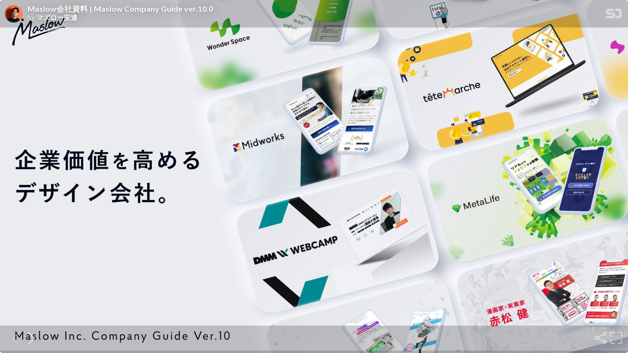

--- FILE ---
content_type: text/html; charset=utf-8
request_url: https://speakerdeck.com/player/9af76eb3f8ca411e890ca46522ea7b30
body_size: 8365
content:
<!DOCTYPE html>
<html lang="en">
<head>
  <title>Maslow会社資料 | Maslow Company Guide ver.10.0 - Speaker Deck</title>
  <link rel="stylesheet" href="https://d1eu30co0ohy4w.cloudfront.net/assets/player-c74d65a4f21e9749d74d542aa33a756e75fab8bc82a394cab3a9d7a456dd2023.css" />
  <script src="https://d1eu30co0ohy4w.cloudfront.net/assets/js/player-aa9680d1daed36c6dd9d.js"></script>
  <meta name="accent-color" content="#009287">
    <meta name="stats-owner_id" content="1924057" />
  <meta name="stats-talk_id" content="814235" />
  <meta name="stats-view_type" content="player" />
  <meta name="stats-origin_referrer" />

    <link rel="canonical" href="https://speakerdeck.com/maslow_akkun/maslowhui-she-zi-liao-maslow-company-guide-ver-dot-8-2-72e414ce-4a18-4adb-af87-e28fe3ac2163" />

  <meta name="viewport" content="user-scalable=no, width=device-width, initial-scale=1, maximum-scale=1">
</head>
<body>
  <div id="player" class="slides" data-referer="" data-host="">
    
    <div class="sd-player state-initial js-sd-player" data-start-slide="0" data-url="https://speakerdeck.com/maslow_akkun/maslowhui-she-zi-liao-maslow-company-guide-ver-dot-8-2-72e414ce-4a18-4adb-af87-e28fe3ac2163" data-ratio="1.7777777777777777">
        <div class="sd-player-title">
          <div class="sd-player-avatar">
            <a target="_parent" aria-label="SpeakerDeck profile page for マズロー安達" href="https://speakerdeck.com/maslow_akkun"><img width="47" height="47" class="avatar " loading="eager" alt="Avatar for マズロー安達" src="https://speakerdeck.com/rails/active_storage/representations/redirect/eyJfcmFpbHMiOnsiZGF0YSI6MTY5NDc1LCJwdXIiOiJibG9iX2lkIn19--faeecab424b4905962ee3df9676c170b4a9607b0/eyJfcmFpbHMiOnsiZGF0YSI6eyJmb3JtYXQiOiJwbmciLCJyZXNpemVfdG9fZmlsbCI6WzQ3LDQ3XX0sInB1ciI6InZhcmlhdGlvbiJ9fQ==--1a3026f9c061c893a1c41743954e88905773b0e9/2025.png" /></a>
          </div>
          <div class="sd-player-title-name"><a class="sd-player-title-link" target="_parent" href="https://speakerdeck.com/maslow_akkun/maslowhui-she-zi-liao-maslow-company-guide-ver-dot-8-2-72e414ce-4a18-4adb-af87-e28fe3ac2163">Maslow会社資料 | Maslow Company Guide ver.10.0</a></div>
          <div class="sd-player-title-author">by <a class="sd-player-title-link" target="_parent" href="https://speakerdeck.com/maslow_akkun">マズロー安達</a></div>
          <div class="sd-player-title-mark">
            <a target="_parent" aria-label="SpeakerDeck Homepage" href="https://speakerdeck.com/"><img alt="Speaker Deck" src="https://d1eu30co0ohy4w.cloudfront.net/assets/mark-white-8d908558fe78e8efc8118c6fe9b9b1a9846b182c503bdc6902f97df4ddc9f3af.svg" /></a>
          </div>
        </div>

      <div class="sd-player-controls">
        <button class="sd-player-previous sd-player-button js-sd-player-previous" aria-label="Previous slide">
          <svg class="icon icon-chevron-left icon-player"><use xlink:href="/icons/icons.svg?v=2025-04-16#icon-chevron-left"></use></svg>
        </button>
        <button class="sd-player-next sd-player-button js-sd-player-next" aria-label="Next slide">
          <svg class="icon icon-chevron-right icon-player"><use xlink:href="/icons/icons.svg?v=2025-04-16#icon-chevron-right"></use></svg>
        </button>
        <div class="sd-player-spacer"></div>


          <button title="Share" aria-label="Share" class="sd-player-share sd-player-button active js-sd-player-share">
            <svg class="icon icon-share icon-player"><use xlink:href="/icons/icons.svg?v=2025-04-16#icon-share"></use></svg>
          </button>
        <button title="Fullscreen" aria-label="Fullscreen" class="sd-player-fullscreen sd-player-button active js-fullscreen-toggle">
          <svg class="icon icon-fullscreen icon-player sd-player-enable-fullscreen"><use xlink:href="/icons/icons.svg?v=2025-04-16#icon-fullscreen"></use></svg>
          <svg class="icon icon-fullscreen icon-player sd-player-disable-fullscreen"><use xlink:href="/icons/icons.svg?v=2025-04-16#icon-fullscreen"></use></svg>
        </button>
      </div>

      <div class="current-slide-note" hidden></div>

      <div class="sd-player-gradient"></div>
      <div class="sd-player-scrubber js-sd-player-scrubber">
        <div class="sd-player-scrubber-bar">
          <div class="sd-player-scrubber-progress js-sd-player-scrubber-progress"></div>
        </div>
      </div>
      <div class="sd-player-preview js-sd-player-preview"></div>
        <div class="sd-player-share-menu" hidden>
          <div class="sd-player-share-menu-overlay js-sd-player-share-close"></div>
          <div class="sd-player-share-menu-container">
            <div class="sd-player-share-menu-group sd-player-share-menu-group-head">
              <button class="sd-player-share-menu-option active js-sd-player-share-selector" data-select="link" data-group="type">Link</button>
                <button class="sd-player-share-menu-option js-sd-player-share-selector" data-select="embed" data-group="type">Embed</button>
                <button class="sd-player-share-menu-option js-sd-player-share-selector" data-select="share" data-group="type">Share</button>
              <button aria-label="Close share menu" class="sd-player-share-menu-exit js-sd-player-share-close"><svg class="icon icon-x "><use xlink:href="/icons/icons.svg?v=2025-04-16#icon-x"></use></svg></button>
            </div>
            <div class="sd-player-share-menu-group">
              <button class="sd-player-share-menu-option active js-sd-player-share-selector" data-select="beginning" data-group="start">Beginning</button>
              <button class="sd-player-share-menu-option js-sd-player-share-selector" data-select="slide" data-group="start">This slide</button>
            </div>
            <div class="sd-player-share-menu-buttons">
              <div class="sd-player-share-menu-action active" data-selected-by="link" data-group="type">
                <button class="sd-player-btn sd-player-share-menu-action js-sd-player-link-start active" data-selected-by="beginning" data-group="start" data-clipboard-text="https://speakerdeck.com/maslow_akkun/maslowhui-she-zi-liao-maslow-company-guide-ver-dot-8-2-72e414ce-4a18-4adb-af87-e28fe3ac2163">Copy link URL</button>
                <button class="sd-player-btn sd-player-share-menu-action js-sd-player-link-slide" data-selected-by="slide" data-group="start" data-clipboard-text>Copy link URL</button>
              </div>
              <div class="sd-player-share-menu-action sd-player-share-menu-action-stacked" data-selected-by="embed" data-group="type">
                  <button class="sd-player-btn sd-player-btn-mb sd-player-share-menu-action active iframe-sd-player-embed-start" data-selected-by="beginning" data-group="start" data-clipboard-text='<div class="deck-embed js-deck-embed" style="aspect-ratio:1024/576;" data-ratio="1.7777777777777777" data-state="processed">
    <div class="speakerdeck-embed" data-title="false" data-skip-resize="true" data-id="9af76eb3f8ca411e890ca46522ea7b30" data-name="Maslow会社資料 | Maslow Company Guide ver.10.0" data-ratio="1.7777777777777777" data-host="speakerdeck.com"></div>
</div>
'>Copy iframe embed code</button>
                  <button class="sd-player-btn sd-player-btn-mb sd-player-share-menu-action iframe-sd-player-embed-slide" data-selected-by="slide" data-group="start" data-clipboard-text>Copy iframe embed code</button>
                  <button class="sd-player-btn sd-player-share-menu-action active js-sd-player-embed-start" data-selected-by="beginning" data-group="start" data-clipboard-text='<script defer class="speakerdeck-embed" data-id="9af76eb3f8ca411e890ca46522ea7b30" data-ratio="1.7777777777777777" src="//speakerdeck.com/assets/embed.js"></script>'>Copy javascript embed code</button>
                  <button class="sd-player-btn sd-player-share-menu-action js-sd-player-embed-slide" data-selected-by="slide" data-group="start" data-clipboard-text>Copy javascript embed code</button>
              </div>
                <div class="sd-player-share-menu-action" data-selected-by="share" data-group="type">
                  <div class="sd-player-share-menu-action active js-sd-player-share-start" data-selected-by="beginning" data-group="start">
                    <button class="fb-share-button js-facebook-button-start sd-player-btn" data-url="https://speakerdeck.com/maslow_akkun/maslowhui-she-zi-liao-maslow-company-guide-ver-dot-8-2-72e414ce-4a18-4adb-af87-e28fe3ac2163" data-app_id="1428152667543587"><svg class="icon icon-facebook "><use xlink:href="/icons/icons.svg?v=2025-04-16#icon-facebook"></use></svg> Share</button>
                    <a class="sd-player-btn twitter-share-button js-twitter-button-start" href="https://x.com/intent/tweet?text=Maslow%E4%BC%9A%E7%A4%BE%E8%B3%87%E6%96%99%20%7C%20Maslow%20Company%20Guide%20ver.10.0&amp;url=https://speakerdeck.com/maslow_akkun/maslowhui-she-zi-liao-maslow-company-guide-ver-dot-8-2-72e414ce-4a18-4adb-af87-e28fe3ac2163" target="_blank"><svg class="icon icon-twitter-x "><use xlink:href="/icons/icons.svg?v=2025-04-16#icon-twitter-x"></use></svg> Tweet</a>
                  </div>
                  <div class="sd-player-share-menu-action js-sd-player-share-slide" data-selected-by="slide" data-group="start">
                    <button class="fb-share-button js-facebook-button-slide sd-player-btn" data-url="https://speakerdeck.com/maslow_akkun/maslowhui-she-zi-liao-maslow-company-guide-ver-dot-8-2-72e414ce-4a18-4adb-af87-e28fe3ac2163" data-app_id="1428152667543587"><svg class="icon icon-facebook "><use xlink:href="/icons/icons.svg?v=2025-04-16#icon-facebook"></use></svg> Share</button>
                    <a class="sd-player-btn twitter-share-button js-twitter-button-slide" href="https://x.com/intent/tweet?text=Maslow%E4%BC%9A%E7%A4%BE%E8%B3%87%E6%96%99%20%7C%20Maslow%20Company%20Guide%20ver.10.0&amp;url=https://speakerdeck.com/maslow_akkun/maslowhui-she-zi-liao-maslow-company-guide-ver-dot-8-2-72e414ce-4a18-4adb-af87-e28fe3ac2163?slide=1" target="_blank"><svg class="icon icon-twitter-x "><use xlink:href="/icons/icons.svg?v=2025-04-16#icon-twitter-x"></use></svg> Tweet</a>
                  </div>
                </div>
            </div>
          </div>
        </div>
      <div class="sd-player-presenter">
        <div class="sd-player-presenter-container js-sd-player-presenter">
          <div class="sd-player-slide sd-player-presenter-previous js-sd-player-previous-slide"></div>
          <div class="sd-player-slide sd-player-presenter-current js-sd-player-current-slide"></div>
          <div class="sd-player-slide sd-player-presenter-next js-sd-player-next-slide"></div>
        </div>
      </div>
      <div class="sd-player-slides js-sd-player-slides">
          <div class="sd-player-slide js-sd-slide"
              data-url="https://files.speakerdeck.com/presentations/9af76eb3f8ca411e890ca46522ea7b30/slide_0.jpg?25836535"
              data-preview-url="https://files.speakerdeck.com/presentations/9af76eb3f8ca411e890ca46522ea7b30/preview_slide_0.jpg?25836535"
              data-slide-note="">
            <div class="sd-player-slides--content visually-hidden">
              <h2 class="sd-player-slides--heading">Slide 1</h2>
              <h3>Slide 1 text</h3>
              <div class="sd-player-slides--text">
                  赤松 健
漫画家・実業家
Maslow Inc. Company Guide Ver.10
企業価値を高める

デザイン会社。

              </div>
            </div>
          </div>
          <div class="sd-player-slide js-sd-slide"
              data-url="https://files.speakerdeck.com/presentations/9af76eb3f8ca411e890ca46522ea7b30/slide_1.jpg?25836536"
              data-preview-url="https://files.speakerdeck.com/presentations/9af76eb3f8ca411e890ca46522ea7b30/preview_slide_1.jpg?25836536"
              data-slide-note="">
            <div class="sd-player-slides--content visually-hidden">
              <h2 class="sd-player-slides--heading">Slide 2</h2>
              <h3>Slide 2 text</h3>
              <div class="sd-player-slides--text">
                  現状
企業の

目指す状態
未来
企

業

価

値
企業価値を高めるデザイン

（≒のれんの創出）
©Maslow Inc.
経営視点で考えるデザインのプロ集団
Maslowとは？

              </div>
            </div>
          </div>
          <div class="sd-player-slide js-sd-slide"
              data-url="https://files.speakerdeck.com/presentations/9af76eb3f8ca411e890ca46522ea7b30/slide_2.jpg?25836537"
              data-preview-url="https://files.speakerdeck.com/presentations/9af76eb3f8ca411e890ca46522ea7b30/preview_slide_2.jpg?25836537"
              data-slide-note="">
            <div class="sd-player-slides--content visually-hidden">
              <h2 class="sd-player-slides--heading">Slide 3</h2>
              <h3>Slide 3 text</h3>
              <div class="sd-player-slides--text">
                  ©Maslow Inc.
デ ザ イ ン と は ？
デザイ ン の 本 質 と は

コ ミ ュ ニ ケ ー シ ョ ン
経 営 戦 略 か ら マ ー ケ テ ィ ン グ 戦 略 、 コ ン セ プト に 一 貫 し た

コ ミ ュ ニ ケ ー シ ョ ン を 企 画 か ら デザイ ン し ま す。

              </div>
            </div>
          </div>
          <div class="sd-player-slide js-sd-slide"
              data-url="https://files.speakerdeck.com/presentations/9af76eb3f8ca411e890ca46522ea7b30/slide_3.jpg?25836538"
              data-preview-url="https://files.speakerdeck.com/presentations/9af76eb3f8ca411e890ca46522ea7b30/preview_slide_3.jpg?25836538"
              data-slide-note="">
            <div class="sd-player-slides--content visually-hidden">
              <h2 class="sd-player-slides--heading">Slide 4</h2>
              <h3>Slide 4 text</h3>
              <div class="sd-player-slides--text">
                  ©Maslow Inc.
よ く あ る イ シ ュ ー
他 社 と の 違 い が あ ま り な く 、

ブ ラ ン ド 力 が 弱 い
顧 客 視 点 の 訴 求 が 弱 く 、

集 客 に 苦 戦 して る
コ ン セ プト や 情 報 設 計 か ら

見 直 し が 必 要
顧 客 と の コ ミ ュ ニ ケ ー シ ョ ン 不 足 を 解 消 し よ う

              </div>
            </div>
          </div>
          <div class="sd-player-slide js-sd-slide"
              data-url="https://files.speakerdeck.com/presentations/9af76eb3f8ca411e890ca46522ea7b30/slide_4.jpg?25836539"
              data-preview-url="https://files.speakerdeck.com/presentations/9af76eb3f8ca411e890ca46522ea7b30/preview_slide_4.jpg?25836539"
              data-slide-note="">
            <div class="sd-player-slides--content visually-hidden">
              <h2 class="sd-player-slides--heading">Slide 5</h2>
              <h3>Slide 5 text</h3>
              <div class="sd-player-slides--text">
                  ©Maslow Inc.
企

業

価

値
現 在
未 来
あ り た い 姿
ブランドデザイン
潜 在 価 値 の 顕 在 化
01
ストーリーデザイン
体 験 価 値 の 最 適 化
02
ビジュアルデザイン
知 覚 価 値 の 最 大 化
03
 プロダクトU
 アプリU
 LP/Webサイト
 ストーリー・コンテンツ設i
 キャッチコピー・訴求設i
 UX/情報設計
 MVV設計(Mission,Vision,Value
 タグライン/VI/ロゴ制
 コンセプト/コピー策定
表 層 的 な デザイ ン で な く 、

本 質 的 な 価 値 か ら 思 考 し ま す。
サ ー ビ ス 内 容

              </div>
            </div>
          </div>
          <div class="sd-player-slide js-sd-slide"
              data-url="https://files.speakerdeck.com/presentations/9af76eb3f8ca411e890ca46522ea7b30/slide_5.jpg?25836540"
              data-preview-url="https://files.speakerdeck.com/presentations/9af76eb3f8ca411e890ca46522ea7b30/preview_slide_5.jpg?25836540"
              data-slide-note="">
            <div class="sd-player-slides--content visually-hidden">
              <h2 class="sd-player-slides--heading">Slide 6</h2>
              <h3>Slide 6 text</h3>
              <div class="sd-player-slides--text">
                  ©Maslow Inc.
ブ ラ ン ド デ ザ イ ン
価 値 の 本 質 と は

「 得 ら れ る 感 情 の 総 量 」
価 値 と は 「 得 ら れ る プ ラ ス の 感 情 （ ベ ネ フィ ッ ト ） 」 の こ と 。


機 能 的 な 訴 求 だ け で な く 、 定 性 的 な 価 値 ま で 深 く 洞 察 する こ と で 、

中 長 期 的 に 無 形 資 産 （ ≒ の れ ん ） を 創 出 する 設 計 を 目 指 し ま す。
ブランド・アイデンティティ

（理想は、どう思われたいか？）
既存ブランドイメージ

（どう思われてるか？）
イメ ー ジ 制 作 会 社 マ ー ケ 支 援 会 社
顧 客 中 小 企 業 の 経 営 者 大 企 業 の マ ー ケ 担 当
パ ー ソ ナ リ ティ か っ こ い い 、 イ ケ て る 思 考 が 深 い 、 ロ ジ カ ル な
機 能 的 イ ケ て る デザイ ン マ ー ケ 視 点 で 提 案 して く れ る
情 緒 的 学 び や 気 づ き が あ る
自 己 表 現 的
デザイ ン に
納得感
が あ
り
、

自信
が
持
て る
社会
的
×
×
信頼
で き る 、
安心
で き る
本質
を
追
求 す
る

偉大
な 企 業 で あ
りた
い
ベ

ネ

フ

ィ

ッ

ト
ど
んな
イメ ー ジ
にし
た い か ？ 機 能 ・ 情 緒 ・ 自 己 表 現 的
ベネフ
ィ
ット
は
何
か ？

              </div>
            </div>
          </div>
          <div class="sd-player-slide js-sd-slide"
              data-url="https://files.speakerdeck.com/presentations/9af76eb3f8ca411e890ca46522ea7b30/slide_6.jpg?25836541"
              data-preview-url="https://files.speakerdeck.com/presentations/9af76eb3f8ca411e890ca46522ea7b30/preview_slide_6.jpg?25836541"
              data-slide-note="">
            <div class="sd-player-slides--content visually-hidden">
              <h2 class="sd-player-slides--heading">Slide 7</h2>
              <h3>Slide 7 text</h3>
              <div class="sd-player-slides--text">
                  ブランドセッション
01
インサイト分析・VPC/知覚価値整理
02
コアバリュー・タグライン策定
03
ビジョン・ロゴセッション
04
ミッション・ビジョン策定
05
ロゴ・ブランドガイドライン制作
06
名刺/パンフレット作成
07
©Maslow Inc.
ブランドデザイン
ブランドの本質とは

「ファンの熱量」
ブランドづくりには、ターゲットインサイトに刺さるコアバリューと

価値観を捉えた世界観づくりが欠かせません。


MaslowはN1のインサイトやニュアンスを解像度高く捉えた上で、

ブランド価値の言語化・構造化からデザインします。

              </div>
            </div>
          </div>
          <div class="sd-player-slide js-sd-slide"
              data-url="https://files.speakerdeck.com/presentations/9af76eb3f8ca411e890ca46522ea7b30/slide_7.jpg?25836542"
              data-preview-url="https://files.speakerdeck.com/presentations/9af76eb3f8ca411e890ca46522ea7b30/preview_slide_7.jpg?25836542"
              data-slide-note="">
            <div class="sd-player-slides--content visually-hidden">
              <h2 class="sd-player-slides--heading">Slide 8</h2>
              <h3>Slide 8 text</h3>
              <div class="sd-player-slides--text">
                  ©Maslow Inc.
ス ト ー リ ー デ ザ イ ン
情 報 設 計 の 本 質 と は

「 顧 客 の 行 動 を 最 適 化 さ せ る こ と 」
情 報 設 計 と は ワ イ ヤ ー フ レ ーム を つ く る こ と で は な く 、

最 適 な タイ ミ ン グ で 最 適 な 情 報 を 提 供 する こ と で 、

設 計 者 が 意 図 し た 通 り に 、 顧 客 の 行 動 を 最 適 化 さ せ る こ と 。


ユ ー ザ ー 心 理 を 深 く 洞 察 し 、 ス ト ー リ ー を 描 く こ と で 、

成 果 の 出 る デザイ ン を 目 指 し ま す。
ストーリー・コンテンツ設計の事例

              </div>
            </div>
          </div>
          <div class="sd-player-slide js-sd-slide"
              data-url="https://files.speakerdeck.com/presentations/9af76eb3f8ca411e890ca46522ea7b30/slide_8.jpg?25836543"
              data-preview-url="https://files.speakerdeck.com/presentations/9af76eb3f8ca411e890ca46522ea7b30/preview_slide_8.jpg?25836543"
              data-slide-note="">
            <div class="sd-player-slides--content visually-hidden">
              <h2 class="sd-player-slides--heading">Slide 9</h2>
              <h3>Slide 9 text</h3>
              <div class="sd-player-slides--text">
                  ※過去取引顧客における改善成功率
経営目線での

企画提案
01
訴求ベースの

デザイン
03
本質を捉えた

情報設計
02
Maslowデザインが選ばれる理由
©Maslow Inc.

              </div>
            </div>
          </div>
          <div class="sd-player-slide js-sd-slide"
              data-url="https://files.speakerdeck.com/presentations/9af76eb3f8ca411e890ca46522ea7b30/slide_9.jpg?25836544"
              data-preview-url="https://files.speakerdeck.com/presentations/9af76eb3f8ca411e890ca46522ea7b30/preview_slide_9.jpg?25836544"
              data-slide-note="">
            <div class="sd-player-slides--content visually-hidden">
              <h2 class="sd-player-slides--heading">Slide 10</h2>
              <h3>Slide 10 text</h3>
              <div class="sd-player-slides--text">
                  ©Maslow Inc.
ビジ ネ ス ゴー ル か ら 逆 算 し た

5 0 ペ ー ジ に 及 ぶ 企 画 提 案
X 事 業 経 験 が あ る プ ロ デ ュ ー サ ー が 企 画 を 担 h
rX M a s l o w 独 自 フ レ ー ム ワ ー ク に よ る 企 画 提 
VX コ ー チ ン グ を 活 用 し た 初 回 ヒ ア リ ン グ で 、 
課 題 設 定 か ら コ ン サ ル テ ィ ン グ 提 案
0 1 経 営 目 線 で の 企 画 提 案

              </div>
            </div>
          </div>
          <div class="sd-player-slide js-sd-slide"
              data-url="https://files.speakerdeck.com/presentations/9af76eb3f8ca411e890ca46522ea7b30/slide_10.jpg?25836545"
              data-preview-url="https://files.speakerdeck.com/presentations/9af76eb3f8ca411e890ca46522ea7b30/preview_slide_10.jpg?25836545"
              data-slide-note="">
            <div class="sd-player-slides--content visually-hidden">
              <h2 class="sd-player-slides--heading">Slide 11</h2>
              <h3>Slide 11 text</h3>
              <div class="sd-player-slides--text">
                  ©Maslow Inc.
R O I を 最 大 化 する 上 流 設 計
e バ リ ュ ー プ ロ ポ ジ シ ョ ン キ ャ ン パ ス / ブ ラ ン ド
知 覚 価 値 を 整 理 し 、 ブ ラ ン ド 価 値 の 言 語 化 ・
構 造 化 及 び イ ン サ イ ト と コ ア バ リ ュ ー の 定 義
を し て い く M a s l o w 独 自 制 作 フ ロ 
pe コ ー チ ン グ ヒ ア リ ン グ に よ り 、 
潜 在 価 値 を 顕 在 化 す る デ ザ イ ン プ ロ セ 
ye コ ー チ ン グ 技 術 を 持 っ た ブ ラ ン ド 理 解 の 深 い
コ ピ ー ラ イ タ ー 、 ロ ゴ デ ザ イ ナ ー が 在 籍
0 2 本 質 を 捉 え た 情 報 設 計

              </div>
            </div>
          </div>
          <div class="sd-player-slide js-sd-slide"
              data-url="https://files.speakerdeck.com/presentations/9af76eb3f8ca411e890ca46522ea7b30/slide_11.jpg?25836546"
              data-preview-url="https://files.speakerdeck.com/presentations/9af76eb3f8ca411e890ca46522ea7b30/preview_slide_11.jpg?25836546"
              data-slide-note="">
            <div class="sd-player-slides--content visually-hidden">
              <h2 class="sd-player-slides--heading">Slide 12</h2>
              <h3>Slide 12 text</h3>
              <div class="sd-player-slides--text">
                  ©Maslow Inc.
マ ー ケ 目 線 で の

デザイ ン 提 案
dg 顧 客 か ら 選 ば れ る 理 由 を コ ー チ ン グ ヒ ア リ ン
グ で 引 き 出 す ス ト ー リ ー ・ コ ン テ ン ツ 設 Y
rg イ ン サ イ ト に 刺 さ る 顧 客 視 点 で 具 体 的 な 訴 求
と 表 現 を 提 案 す る デ ザ イ ン プ ロ セ 
3g 数 値 改 善 し た 制 作 実 績
0 3 訴 求 ベ ー ス の デ ザ イ ン

              </div>
            </div>
          </div>
          <div class="sd-player-slide js-sd-slide"
              data-url="https://files.speakerdeck.com/presentations/9af76eb3f8ca411e890ca46522ea7b30/slide_12.jpg?25836547"
              data-preview-url="https://files.speakerdeck.com/presentations/9af76eb3f8ca411e890ca46522ea7b30/preview_slide_12.jpg?25836547"
              data-slide-note="">
            <div class="sd-player-slides--content visually-hidden">
              <h2 class="sd-player-slides--heading">Slide 13</h2>
              <h3>Slide 13 text</h3>
              <div class="sd-player-slides--text">
                  ©Maslow Inc.
取 引 実 績

              </div>
            </div>
          </div>
          <div class="sd-player-slide js-sd-slide"
              data-url="https://files.speakerdeck.com/presentations/9af76eb3f8ca411e890ca46522ea7b30/slide_13.jpg?25836548"
              data-preview-url="https://files.speakerdeck.com/presentations/9af76eb3f8ca411e890ca46522ea7b30/preview_slide_13.jpg?25836548"
              data-slide-note="">
            <div class="sd-player-slides--content visually-hidden">
              <h2 class="sd-player-slides--heading">Slide 14</h2>
              <h3>Slide 14 text</h3>
              <div class="sd-player-slides--text">
                  ©Maslow Inc.
1 ヒアリングシート記入
 セッション
2 ご提案
3 ご契約

4 キックオフ


5
打 ち 合 わ せ を た だ の ヒ ア リ ン グ で 終 わ ら
せ る の で は な く 、 よ り 有 意 義 な 時 間 に す
る た め 、 事 前 に ご 記 入 い た だ き ま す。
▼ ヒ ア リ ン グ 項 目 （ 一 部 ）

・ 戦 略 上 の 課 題

・ 数 値 目 標 / 意 義 目 標

・ タ ー ゲ ッ ト / イ ン サイ ト

・ 競 合 / ベ ン チ マ ー ク

・ ス ケ ジ ュ ー ル / ご 予 算 な ど
▼ 使 用 ツ ー ル
▼ 使 用 ツ ー ル
営 業 プロ デュ ー サ ー に よ る コ ー チ ン
グ で 、 課 題 設 定 を 目 的 と し た ヒ ア リ
ン グ を さ せ て い た だ き ま す。
▼ ア ジ ェ ン ダ 例

- 会 社 紹 介

- あ り た い 姿 と 現 状

（ コ ー チ ン グセ ッ シ ョ ン ）

- 課 題 設 定

- 質 疑 応 答

- 次 回 ご 提 案 日 程 調 整
▼ 使 用 ツ ー ル
▼ 提 案
内容
（ 一 部 ）

- 課 題 設 定

- 課 題
解決
の た
め
の
施策
一
覧
と
優先度

-
施策詳細

-
概
算
金額

- ス ケ ジ ュ ー
ル

-
制作体制

-
過去実績
解決
す
べ
き 課
題
に
対
する
具体
的 な
施
策
、
優先度/スケジ
ュ ー
ル/金額/体
制
な
ど
に
つ
い て プ
レゼ
ン を し ま す。
▼ 使 用 ツ ー ル
業
務委託
契
約書
と
発注書兼御見積書
を ク
ラウド
サ
イ
ン に て
締結
さ せ て い
た だ き ま す。
▼ 使 用 ツ ー ル
▼ ア ジ ェ ン ダ 例

-
キ
ッ
クオフ
の 目
的
・
ゴ
ー
ル

-
メ
ン
バ
ー 紹 介

-
プロ
ジ ェ
ク
ト の 目
的
・
ゴ
ー
ル

-
プロ
ジ ェ
ク
ト の ル ー
ル

-
notion、Figmaにつ
い
て

-
納品方法、納品日

-
進め方、
ス ケ ジ ュ ー
ル

- 次 回 日 程 調 整
プロ
ジェ
ク ト
が円滑
に
進行
で き る よ
う
に
する た め 、 プロ
ジェ
ク ト
メ
ン
バ
ー
全員
で
キ ッ ク オ
フmtg
を
行
い ま す。
全
て オ ン
ライ
ン
完結
。 セ ッ シ ョ ン
か
ら キ ッ ク オ
フ
ま で
約2〜3週
間
ほど
。
プロ
ジ ェ
ク
ト
開始まで
の
流れ

              </div>
            </div>
          </div>
          <div class="sd-player-slide js-sd-slide"
              data-url="https://files.speakerdeck.com/presentations/9af76eb3f8ca411e890ca46522ea7b30/slide_14.jpg?25836549"
              data-preview-url="https://files.speakerdeck.com/presentations/9af76eb3f8ca411e890ca46522ea7b30/preview_slide_14.jpg?25836549"
              data-slide-note="">
            <div class="sd-player-slides--content visually-hidden">
              <h2 class="sd-player-slides--heading">Slide 15</h2>
              <h3>Slide 15 text</h3>
              <div class="sd-player-slides--text">
                  ©Maslow Inc.
プロ ジ ェ ク ト の 流 れ （ 例 ）
バリュープロポジ
ション・ブランド

知覚価値定義
・商材特性、マーケットポジ
ションの整理

・バリュープロポジション整理

・ターゲット・インサイト分析

・フロー整理

・Webサイトの流入経路、遷移導
線、ゴール整理
・ブランド知覚価値整理

・コアバリューの策定

・ブランドピラミッド構造の整理

・ブランドコンセプトの策定

・ブランドコピーの策定

・CI/VI、ロゴ策定

・ブランドガイドライン制作
コンセプト・

コピー策定
P H A S E 1
ブランド開発
P H A S E 2
情報設計・デザイン
・知覚価値で定義した
ベネフィット・エビデン
スのストーリーへの落
とし込み

・ゴール達成に必要な
コンテンツ/機能の洗い
出しと精査

・ライティング

・サイト内の構造/ナビ
ゲーションを定義
ストーリー・

コンテンツ

設計
ストーリー・コンテン
ツ
設計書から
、
ワ
イ
ヤ
ーフ
レ
ー
ム
への落と
し込
み
ワ
イ
ヤ
ー
フ
レ
ー
ム作成
・
キ
ービジュア
ル

・
下層
デ
ザ
イ
ン

・
レ
スポンシブ
展開

・
favicon
・
OGP
作成
ビ
ジュ
アル
デザイン
開発
P H A S E
3
・W
ordPr
e
ss
構
築

・デ
ザ
インの
実装

・テストアッ
プ

・
検収
作
業
実装
・

テスト
アッ
プ
・
本番環境
にアッ
プ

・
記事
コンテンツを
投稿

・
カ
テゴリー、タ
グ管
理

・
運用
マ
ニ
ュアル作成
本番アップ

記事投稿
納

品

              </div>
            </div>
          </div>
          <div class="sd-player-slide js-sd-slide"
              data-url="https://files.speakerdeck.com/presentations/9af76eb3f8ca411e890ca46522ea7b30/slide_15.jpg?25836550"
              data-preview-url="https://files.speakerdeck.com/presentations/9af76eb3f8ca411e890ca46522ea7b30/preview_slide_15.jpg?25836550"
              data-slide-note="">
            <div class="sd-player-slides--content visually-hidden">
              <h2 class="sd-player-slides--heading">Slide 16</h2>
              <h3>Slide 16 text</h3>
              <div class="sd-player-slides--text">
                  ©Maslow Inc.
会 社 概 要
社 名 M a s l o w 株 式 会 社
従 業 員 2 0 名 （ 業 務 委 託 ・ アル バ イ ト 含 む ）
創 業 創 業 　 2 0 1 8 年 4 月 3 日

設 立 　 2 0 2 0 年 1 月 2 2 日
代 表 者 名 代表取締役　安達卓則
本 社 所 在 地 〒 1 5 0 - 0 0 1 1 　 東 京 都 渋 谷 区 東 2 - 9 - 2 0 　 若 松 荘 2 0 1
事 業 内 容 デザイ ン、 企 画 、 設 計 、 開 発 、 コ ン サル テ ィ ン グ 業 務

              </div>
            </div>
          </div>
          <div class="sd-player-slide js-sd-slide"
              data-url="https://files.speakerdeck.com/presentations/9af76eb3f8ca411e890ca46522ea7b30/slide_16.jpg?25836551"
              data-preview-url="https://files.speakerdeck.com/presentations/9af76eb3f8ca411e890ca46522ea7b30/preview_slide_16.jpg?25836551"
              data-slide-note="">
            <div class="sd-player-slides--content visually-hidden">
              <h2 class="sd-player-slides--heading">Slide 17</h2>
              <h3>Slide 17 text</h3>
              <div class="sd-player-slides--text">
                  代表経歴
©Maslow Inc.
Maslow株式会社

代表取締役 CEO
安達 卓則
スタートアップ企業2社（1社目は現在上場）で法人営業やカスタマー
サポートの経験を積む。顧客対応をする中でUI/UXの重要性を痛感
し、広告制作会社にデザイナーとして転職。

月300時間以上のデザイン制作を続け、個人でもエイベックスやアカ
ツキ、テレビ朝日ミュージックなどのデザインを手掛ける。


同社退職後、独立。既存顧客の口コミ・紹介だけで年商100憶円規模
の企業から有名政治家まで依頼を受けるまでに自社を成長させる。


エグゼクティブコーチ（認定資格取得）

              </div>
            </div>
          </div>
          <div class="sd-player-slide js-sd-slide"
              data-url="https://files.speakerdeck.com/presentations/9af76eb3f8ca411e890ca46522ea7b30/slide_17.jpg?25836552"
              data-preview-url="https://files.speakerdeck.com/presentations/9af76eb3f8ca411e890ca46522ea7b30/preview_slide_17.jpg?25836552"
              data-slide-note="">
            <div class="sd-player-slides--content visually-hidden">
              <h2 class="sd-player-slides--heading">Slide 18</h2>
              <h3>Slide 18 text</h3>
              <div class="sd-player-slides--text">
                  ©Maslow Inc.
お 問 い 合 わ せ
Maslow 検索する
You

              </div>
            </div>
          </div>
      </div>
    </div>
    <div id="fb-root"></div>
    <script>(function(d, s, id) {
      var js, fjs = d.getElementsByTagName(s)[0];
      if (d.getElementById(id)) return;
      js = d.createElement(s); js.id = id;
      js.src = "//connect.facebook.net/en_US/sdk.js#xfbml=1&version=v2.10&appId=249103541794426";
      fjs.parentNode.insertBefore(js, fjs);
    }(document, 'script', 'facebook-jssdk'));</script>

    <script>
    try { window.parent.location.hostname; }
    catch(e){
      var accent_color = document.querySelector('meta[name="accent-color"]').content;
      document.querySelector('.sd-player-scrubber-progress').style.background = accent_color;
    }
    </script>


  </div>
    <script src="https://d1eu30co0ohy4w.cloudfront.net/assets/js/stats-066544ee5ddf3e5e4a9c.js"></script>
  <script data-turbolinks-eval="false">
    Stats.host = 'speakerdeck.com';
  </script>

    <script async src="https://www.googletagmanager.com/gtag/js?id=UA-19290517-2"></script>
    <script>
      window.dataLayer = window.dataLayer || [];
      function gtag(){dataLayer.push(arguments);}
      gtag('js', new Date());
      gtag('config', 'UA-19290517-2');
    </script>

<script>(function(){function c(){var b=a.contentDocument||a.contentWindow.document;if(b){var d=b.createElement('script');d.innerHTML="window.__CF$cv$params={r:'99f303ee8f4fb97d',t:'MTc2MzI1NDQ0OA=='};var a=document.createElement('script');a.src='/cdn-cgi/challenge-platform/scripts/jsd/main.js';document.getElementsByTagName('head')[0].appendChild(a);";b.getElementsByTagName('head')[0].appendChild(d)}}if(document.body){var a=document.createElement('iframe');a.height=1;a.width=1;a.style.position='absolute';a.style.top=0;a.style.left=0;a.style.border='none';a.style.visibility='hidden';document.body.appendChild(a);if('loading'!==document.readyState)c();else if(window.addEventListener)document.addEventListener('DOMContentLoaded',c);else{var e=document.onreadystatechange||function(){};document.onreadystatechange=function(b){e(b);'loading'!==document.readyState&&(document.onreadystatechange=e,c())}}}})();</script></body>
</html>

--- FILE ---
content_type: application/javascript; charset=UTF-8
request_url: https://speakerdeck.com/cdn-cgi/challenge-platform/h/b/scripts/jsd/93954b626b88/main.js?
body_size: 4538
content:
window._cf_chl_opt={nMUP5:'b'};~function(p4,E,G,K,m,R,l,D){p4=J,function(M,o,pu,p3,e,U){for(pu={M:575,o:504,e:574,U:529,A:605,I:567,z:592,F:594,a:557,g:571,P:522,W:578},p3=J,e=M();!![];)try{if(U=parseInt(p3(pu.M))/1*(parseInt(p3(pu.o))/2)+parseInt(p3(pu.e))/3+-parseInt(p3(pu.U))/4*(parseInt(p3(pu.A))/5)+parseInt(p3(pu.I))/6*(-parseInt(p3(pu.z))/7)+-parseInt(p3(pu.F))/8*(parseInt(p3(pu.a))/9)+parseInt(p3(pu.g))/10*(-parseInt(p3(pu.P))/11)+parseInt(p3(pu.W))/12,U===o)break;else e.push(e.shift())}catch(A){e.push(e.shift())}}(L,330770),E=this||self,G=E[p4(518)],K={},K[p4(501)]='o',K[p4(550)]='s',K[p4(600)]='u',K[p4(492)]='z',K[p4(495)]='n',K[p4(552)]='I',K[p4(506)]='b',m=K,E[p4(603)]=function(M,o,U,A,pj,pD,pB,p9,z,F,g,P,W,Q){if(pj={M:530,o:507,e:512,U:530,A:507,I:580,z:584,F:516,a:584,g:516,P:535,W:488,c:489,Q:511,N:568},pD={M:494,o:489,e:490},pB={M:497,o:570,e:541,U:607},p9=p4,o===null||o===void 0)return A;for(z=y(o),M[p9(pj.M)][p9(pj.o)]&&(z=z[p9(pj.e)](M[p9(pj.U)][p9(pj.A)](o))),z=M[p9(pj.I)][p9(pj.z)]&&M[p9(pj.F)]?M[p9(pj.I)][p9(pj.a)](new M[(p9(pj.g))](z)):function(N,pp,s){for(pp=p9,N[pp(pD.M)](),s=0;s<N[pp(pD.o)];N[s+1]===N[s]?N[pp(pD.e)](s+1,1):s+=1);return N}(z),F='nAsAaAb'.split('A'),F=F[p9(pj.P)][p9(pj.W)](F),g=0;g<z[p9(pj.c)];P=z[g],W=v(M,o,P),F(W)?(Q=W==='s'&&!M[p9(pj.Q)](o[P]),p9(pj.N)===U+P?I(U+P,W):Q||I(U+P,o[P])):I(U+P,W),g++);return A;function I(N,s,p8){p8=J,Object[p8(pB.M)][p8(pB.o)][p8(pB.e)](A,s)||(A[s]=[]),A[s][p8(pB.U)](N)}},R=p4(565)[p4(583)](';'),l=R[p4(535)][p4(488)](R),E[p4(534)]=function(M,o,pA,pL,U,A,I,z){for(pA={M:549,o:489,e:491,U:607,A:545},pL=p4,U=Object[pL(pA.M)](o),A=0;A<U[pL(pA.o)];A++)if(I=U[A],'f'===I&&(I='N'),M[I]){for(z=0;z<o[U[A]][pL(pA.o)];-1===M[I][pL(pA.e)](o[U[A]][z])&&(l(o[U[A]][z])||M[I][pL(pA.U)]('o.'+o[U[A]][z])),z++);}else M[I]=o[U[A]][pL(pA.A)](function(F){return'o.'+F})},D=function(pH,pn,pk,ps,pb,pN,pK,o,e,U){return pH={M:561,o:573},pn={M:528,o:528,e:607,U:528,A:528,I:572,z:528,F:536,a:536,g:528},pk={M:489},ps={M:524},pb={M:489,o:536,e:497,U:570,A:541,I:497,z:541,F:497,a:570,g:524,P:607,W:607,c:528,Q:607,N:528,b:570,s:541,k:607,n:524,H:607,O:607,d:524,T:607,X:572},pN={M:588,o:536},pK=p4,o=String[pK(pH.M)],e={'h':function(A){return A==null?'':e.g(A,6,function(I,pq){return pq=J,pq(pN.M)[pq(pN.o)](I)})},'g':function(A,I,z,pm,F,P,W,Q,N,s,H,O,T,X,Y,p0,p1,p2){if(pm=pK,null==A)return'';for(P={},W={},Q='',N=2,s=3,H=2,O=[],T=0,X=0,Y=0;Y<A[pm(pb.M)];Y+=1)if(p0=A[pm(pb.o)](Y),Object[pm(pb.e)][pm(pb.U)][pm(pb.A)](P,p0)||(P[p0]=s++,W[p0]=!0),p1=Q+p0,Object[pm(pb.I)][pm(pb.U)][pm(pb.z)](P,p1))Q=p1;else{if(Object[pm(pb.F)][pm(pb.a)][pm(pb.A)](W,Q)){if(256>Q[pm(pb.g)](0)){for(F=0;F<H;T<<=1,I-1==X?(X=0,O[pm(pb.P)](z(T)),T=0):X++,F++);for(p2=Q[pm(pb.g)](0),F=0;8>F;T=p2&1|T<<1,X==I-1?(X=0,O[pm(pb.P)](z(T)),T=0):X++,p2>>=1,F++);}else{for(p2=1,F=0;F<H;T=p2|T<<1,I-1==X?(X=0,O[pm(pb.P)](z(T)),T=0):X++,p2=0,F++);for(p2=Q[pm(pb.g)](0),F=0;16>F;T=1&p2|T<<1,X==I-1?(X=0,O[pm(pb.W)](z(T)),T=0):X++,p2>>=1,F++);}N--,N==0&&(N=Math[pm(pb.c)](2,H),H++),delete W[Q]}else for(p2=P[Q],F=0;F<H;T=p2&1|T<<1.75,X==I-1?(X=0,O[pm(pb.Q)](z(T)),T=0):X++,p2>>=1,F++);Q=(N--,N==0&&(N=Math[pm(pb.N)](2,H),H++),P[p1]=s++,String(p0))}if(''!==Q){if(Object[pm(pb.F)][pm(pb.b)][pm(pb.s)](W,Q)){if(256>Q[pm(pb.g)](0)){for(F=0;F<H;T<<=1,X==I-1?(X=0,O[pm(pb.k)](z(T)),T=0):X++,F++);for(p2=Q[pm(pb.n)](0),F=0;8>F;T=p2&1|T<<1.58,X==I-1?(X=0,O[pm(pb.H)](z(T)),T=0):X++,p2>>=1,F++);}else{for(p2=1,F=0;F<H;T=T<<1.7|p2,I-1==X?(X=0,O[pm(pb.O)](z(T)),T=0):X++,p2=0,F++);for(p2=Q[pm(pb.d)](0),F=0;16>F;T=1&p2|T<<1.4,X==I-1?(X=0,O[pm(pb.W)](z(T)),T=0):X++,p2>>=1,F++);}N--,N==0&&(N=Math[pm(pb.N)](2,H),H++),delete W[Q]}else for(p2=P[Q],F=0;F<H;T=T<<1|1&p2,X==I-1?(X=0,O[pm(pb.k)](z(T)),T=0):X++,p2>>=1,F++);N--,N==0&&H++}for(p2=2,F=0;F<H;T=p2&1.77|T<<1,I-1==X?(X=0,O[pm(pb.P)](z(T)),T=0):X++,p2>>=1,F++);for(;;)if(T<<=1,X==I-1){O[pm(pb.T)](z(T));break}else X++;return O[pm(pb.X)]('')},'j':function(A,pS){return pS=pK,null==A?'':''==A?null:e.i(A[pS(pk.M)],32768,function(I,pv){return pv=pS,A[pv(ps.M)](I)})},'i':function(A,I,z,py,F,P,W,Q,N,s,H,O,T,X,Y,p0,p2,p1){for(py=pK,F=[],P=4,W=4,Q=3,N=[],O=z(0),T=I,X=1,s=0;3>s;F[s]=s,s+=1);for(Y=0,p0=Math[py(pn.M)](2,2),H=1;p0!=H;p1=O&T,T>>=1,T==0&&(T=I,O=z(X++)),Y|=H*(0<p1?1:0),H<<=1);switch(Y){case 0:for(Y=0,p0=Math[py(pn.M)](2,8),H=1;H!=p0;p1=O&T,T>>=1,T==0&&(T=I,O=z(X++)),Y|=H*(0<p1?1:0),H<<=1);p2=o(Y);break;case 1:for(Y=0,p0=Math[py(pn.o)](2,16),H=1;p0!=H;p1=O&T,T>>=1,T==0&&(T=I,O=z(X++)),Y|=(0<p1?1:0)*H,H<<=1);p2=o(Y);break;case 2:return''}for(s=F[3]=p2,N[py(pn.e)](p2);;){if(X>A)return'';for(Y=0,p0=Math[py(pn.U)](2,Q),H=1;p0!=H;p1=T&O,T>>=1,0==T&&(T=I,O=z(X++)),Y|=(0<p1?1:0)*H,H<<=1);switch(p2=Y){case 0:for(Y=0,p0=Math[py(pn.M)](2,8),H=1;p0!=H;p1=T&O,T>>=1,T==0&&(T=I,O=z(X++)),Y|=H*(0<p1?1:0),H<<=1);F[W++]=o(Y),p2=W-1,P--;break;case 1:for(Y=0,p0=Math[py(pn.A)](2,16),H=1;H!=p0;p1=T&O,T>>=1,T==0&&(T=I,O=z(X++)),Y|=H*(0<p1?1:0),H<<=1);F[W++]=o(Y),p2=W-1,P--;break;case 2:return N[py(pn.I)]('')}if(0==P&&(P=Math[py(pn.z)](2,Q),Q++),F[p2])p2=F[p2];else if(W===p2)p2=s+s[py(pn.F)](0);else return null;N[py(pn.e)](p2),F[W++]=s+p2[py(pn.a)](0),P--,s=p2,0==P&&(P=Math[py(pn.g)](2,Q),Q++)}}},U={},U[pK(pH.o)]=e.h,U}(),j();function y(M,pC,p7,o){for(pC={M:512,o:549,e:519},p7=p4,o=[];null!==M;o=o[p7(pC.M)](Object[p7(pC.o)](M)),M=Object[p7(pC.e)](M));return o}function S(M,o,ph,p5){return ph={M:526,o:526,e:497,U:560,A:541,I:491,z:599},p5=p4,o instanceof M[p5(ph.M)]&&0<M[p5(ph.o)][p5(ph.e)][p5(ph.U)][p5(ph.A)](o)[p5(ph.I)](p5(ph.z))}function J(p,V,M){return M=L(),J=function(o,e,U){return o=o-488,U=M[o],U},J(p,V)}function x(pI,pJ,U,A,I,z,F){pJ=(pI={M:546,o:539,e:493,U:563,A:606,I:515,z:595,F:531,a:602,g:556,P:523,W:515,c:551},p4);try{return U=G[pJ(pI.M)](pJ(pI.o)),U[pJ(pI.e)]=pJ(pI.U),U[pJ(pI.A)]='-1',G[pJ(pI.I)][pJ(pI.z)](U),A=U[pJ(pI.F)],I={},I=Ijql6(A,A,'',I),I=Ijql6(A,A[pJ(pI.a)]||A[pJ(pI.g)],'n.',I),I=Ijql6(A,U[pJ(pI.P)],'d.',I),G[pJ(pI.W)][pJ(pI.c)](U),z={},z.r=I,z.e=null,z}catch(a){return F={},F.r={},F.e=a,F}}function C(M,o,pW,pP,pg,pa,po,e,U){pW={M:548,o:508,e:538,U:589,A:553,I:579,z:604,F:598,a:591,g:596,P:559,W:498,c:576,Q:513,N:573,b:566},pP={M:564},pg={M:601,o:562,e:544},pa={M:596},po=p4,e=E[po(pW.M)],U=new E[(po(pW.o))](),U[po(pW.e)](po(pW.U),po(pW.A)+E[po(pW.I)][po(pW.z)]+po(pW.F)+e.r),e[po(pW.a)]&&(U[po(pW.g)]=5e3,U[po(pW.P)]=function(pe){pe=po,o(pe(pa.M))}),U[po(pW.W)]=function(pU){pU=po,U[pU(pg.M)]>=200&&U[pU(pg.M)]<300?o(pU(pg.o)):o(pU(pg.e)+U[pU(pg.M)])},U[po(pW.c)]=function(pE){pE=po,o(pE(pP.M))},U[po(pW.Q)](D[po(pW.N)](JSON[po(pW.b)](M)))}function v(M,o,e,pr,p6,U){p6=(pr={M:510,o:580,e:520,U:521},p4);try{return o[e][p6(pr.M)](function(){}),'p'}catch(A){}try{if(null==o[e])return o[e]===void 0?'u':'x'}catch(I){return'i'}return M[p6(pr.o)][p6(pr.e)](o[e])?'a':o[e]===M[p6(pr.o)]?'D':o[e]===!0?'T':!1===o[e]?'F':(U=typeof o[e],p6(pr.U)==U?S(M,o[e])?'N':'f':m[U]||'?')}function Z(M,pz,pV){return pz={M:503},pV=p4,Math[pV(pz.M)]()<M}function j(pY,pX,pd,pR,M,o,e,U,A){if(pY={M:548,o:591,e:540,U:533,A:558,I:597,z:555,F:555},pX={M:540,o:533,e:555},pd={M:514},pR=p4,M=E[pR(pY.M)],!M)return;if(!h())return;(o=![],e=M[pR(pY.o)]===!![],U=function(pl,I){if(pl=pR,!o){if(o=!![],!h())return;I=x(),C(I.r,function(z){i(M,z)}),I.e&&B(pl(pd.M),I.e)}},G[pR(pY.e)]!==pR(pY.U))?U():E[pR(pY.A)]?G[pR(pY.A)](pR(pY.I),U):(A=G[pR(pY.z)]||function(){},G[pR(pY.F)]=function(px){px=pR,A(),G[px(pX.M)]!==px(pX.o)&&(G[px(pX.e)]=A,U())})}function h(pF,pM,M,o,e,U){return pF={M:548,o:532,e:532,U:587},pM=p4,M=E[pM(pF.M)],o=3600,e=Math[pM(pF.o)](+atob(M.t)),U=Math[pM(pF.e)](Date[pM(pF.U)]()/1e3),U-e>o?![]:!![]}function B(A,I,pQ,pG,z,F,a,g,P,W,c,Q){if(pQ={M:500,o:502,e:548,U:553,A:579,I:604,z:517,F:527,a:508,g:538,P:589,W:596,c:559,Q:554,N:579,b:525,s:547,k:505,n:537,H:496,O:499,d:579,T:542,X:582,Y:581,f:543,p0:590,p1:513,p2:573},pG=p4,!Z(.01))return![];F=(z={},z[pG(pQ.M)]=A,z[pG(pQ.o)]=I,z);try{a=E[pG(pQ.e)],g=pG(pQ.U)+E[pG(pQ.A)][pG(pQ.I)]+pG(pQ.z)+a.r+pG(pQ.F),P=new E[(pG(pQ.a))](),P[pG(pQ.g)](pG(pQ.P),g),P[pG(pQ.W)]=2500,P[pG(pQ.c)]=function(){},W={},W[pG(pQ.Q)]=E[pG(pQ.N)][pG(pQ.b)],W[pG(pQ.s)]=E[pG(pQ.A)][pG(pQ.k)],W[pG(pQ.n)]=E[pG(pQ.N)][pG(pQ.H)],W[pG(pQ.O)]=E[pG(pQ.d)][pG(pQ.T)],c=W,Q={},Q[pG(pQ.X)]=F,Q[pG(pQ.Y)]=c,Q[pG(pQ.f)]=pG(pQ.p0),P[pG(pQ.p1)](D[pG(pQ.p2)](Q))}catch(N){}}function L(L0){return L0='/jsd/oneshot/93954b626b88/0.14618621280530844:1763252610:nbv1k0xQ9zLfJ_9WB3xoicNUtAzFB8jgLJDbj4AHoVQ/,[native code],undefined,status,clientInformation,Ijql6,nMUP5,820510fEbQhq,tabIndex,push,bind,length,splice,indexOf,symbol,style,sort,number,JwVtE8,prototype,onload,chlApiClientVersion,msg,object,error,random,390938zCnXzi,VIQF7,boolean,getOwnPropertyNames,XMLHttpRequest,postMessage,catch,isNaN,concat,send,error on cf_chl_props,body,Set,/b/ov1/0.14618621280530844:1763252610:nbv1k0xQ9zLfJ_9WB3xoicNUtAzFB8jgLJDbj4AHoVQ/,document,getPrototypeOf,isArray,function,26158hBuAdE,contentDocument,charCodeAt,evkH5,Function,/invisible/jsd,pow,4HzvMvd,Object,contentWindow,floor,loading,UxIdq5,includes,charAt,chlApiRumWidgetAgeMs,open,iframe,readyState,call,Brug8,source,http-code:,map,createElement,chlApiUrl,__CF$cv$params,keys,string,removeChild,bigint,/cdn-cgi/challenge-platform/h/,chlApiSitekey,onreadystatechange,navigator,7461MoEtqa,addEventListener,ontimeout,toString,fromCharCode,success,display: none,xhr-error,_cf_chl_opt;kdLcs8;ZYSYt6;mJfw0;CntK7;Fikdj5;PZulp7;bMAJa5;LsaOO2;cwlZd3;xrOqw4;MoGZ8;ZxbA6;vlPW5;Ijql6;UxIdq5;sfiTj7;FtwmA0,stringify,34968MCaDLJ,d.cookie,sid,hasOwnProperty,1480AqDMRo,join,QZCFhBnCkBz,1332285cieBBo,3ogYRao,onerror,detail,473880EieSTF,_cf_chl_opt,Array,chctx,errorInfoObject,split,from,event,parent,now,EgT8M0s4B-cJGzfDroR52OyIWiXhK6Zbm3e1k$upvVQYdUxw9F+j7PHALqNtaSnCl,POST,jsd,api,49mECrgB,cloudflare-invisible,1760AMMEfH,appendChild,timeout,DOMContentLoaded'.split(','),L=function(){return L0},L()}function i(e,U,pf,pZ,A,I,z){if(pf={M:593,o:591,e:562,U:543,A:569,I:585,z:586,F:509,a:543,g:569,P:585,W:502,c:577,Q:586,N:509},pZ=p4,A=pZ(pf.M),!e[pZ(pf.o)])return;U===pZ(pf.e)?(I={},I[pZ(pf.U)]=A,I[pZ(pf.A)]=e.r,I[pZ(pf.I)]=pZ(pf.e),E[pZ(pf.z)][pZ(pf.F)](I,'*')):(z={},z[pZ(pf.a)]=A,z[pZ(pf.g)]=e.r,z[pZ(pf.P)]=pZ(pf.W),z[pZ(pf.c)]=U,E[pZ(pf.Q)][pZ(pf.N)](z,'*'))}}()